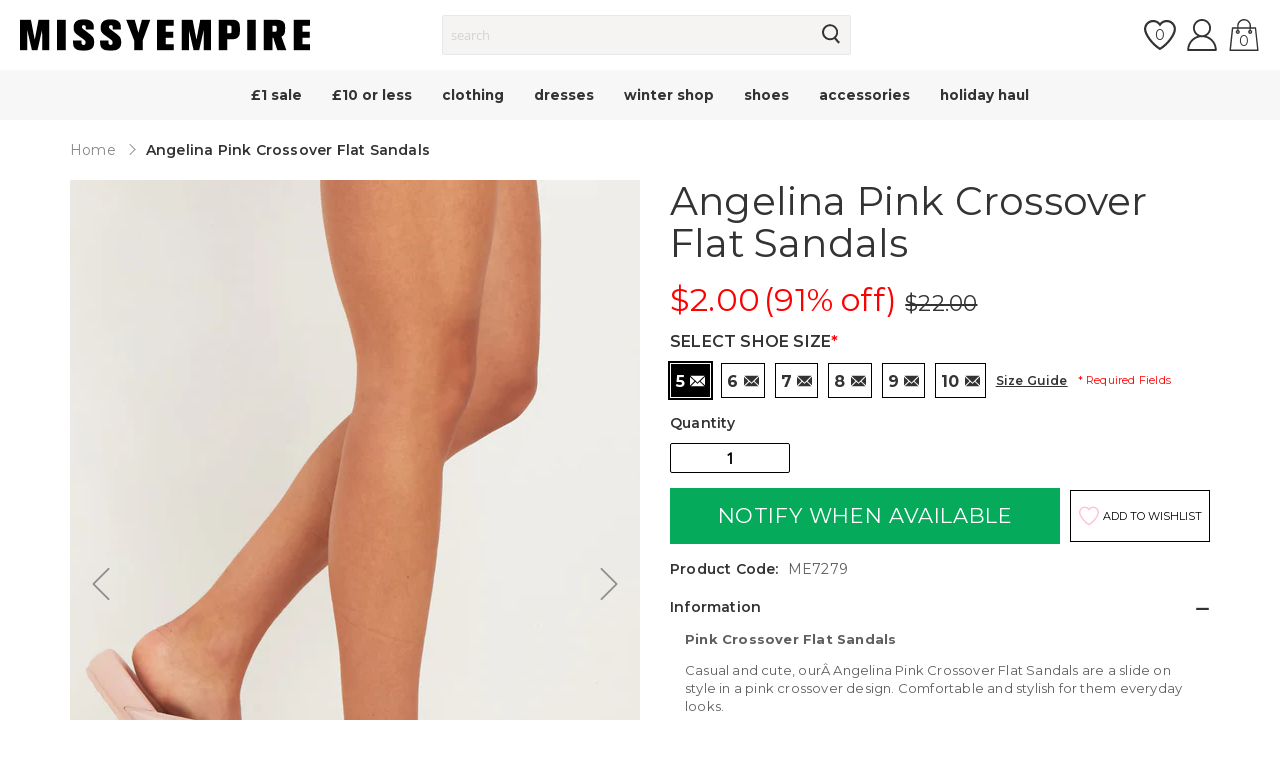

--- FILE ---
content_type: text/javascript; charset=utf-8
request_url: https://www.missyempire.com/en-us/products/angelina-pink-crossover-flat-sandals.js
body_size: 1266
content:
{"id":7232764674227,"title":"Angelina Pink Crossover Flat Sandals","handle":"angelina-pink-crossover-flat-sandals","description":"\u003cp\u003e\u003cb\u003ePink Crossover Flat Sandals\u003c\/b\u003e\u003cbr\u003e\u003c\/p\u003e\u003cp\u003eCasual and cute, ourÂ Angelina Pink Crossover Flat Sandals are a slide on style in a pink crossover design. Comfortable and stylish for them everyday looks.\u003c\/p\u003e","published_at":"2022-08-17T18:21:30+01:00","created_at":"2022-08-17T18:21:30+01:00","vendor":"MISSYEMPIRE","type":"New In Shoes, Vacay Vibin', Neutral tone vibes, Pink, Spring 'Fits","tags":["boxing-day-sale","clothing\/beach-and-swimwear","latest-trends","latest-trends\/essentials","latest-trends\/getaway","latest-trends\/holiday-shop","latest-trends\/neutrals","latest-trends\/paint-it-pink","latest-trends\/spring","latest-trends\/summer-in-the-city","new-in","new-in\/new-in-shoes","sale","shoes-and-boots","shoes-and-boots\/flat-shoes","shoes-and-boots\/sandals","shop-by-occasion","shop-by-occasion\/airport-outfits","shop-by-occasion\/holiday-outfits","spring-calling","summer"],"price":200,"price_min":200,"price_max":200,"available":false,"price_varies":false,"compare_at_price":2200,"compare_at_price_min":2200,"compare_at_price_max":2200,"compare_at_price_varies":false,"variants":[{"id":41911433298099,"title":"5","option1":"5","option2":null,"option3":null,"sku":"ME7279-3(36)","requires_shipping":true,"taxable":true,"featured_image":null,"available":false,"name":"Angelina Pink Crossover Flat Sandals - 5","public_title":"5","options":["5"],"price":200,"weight":100,"compare_at_price":2200,"inventory_management":"shopify","barcode":null,"quantity_rule":{"min":1,"max":null,"increment":1},"quantity_price_breaks":[],"requires_selling_plan":false,"selling_plan_allocations":[]},{"id":41911433363635,"title":"6","option1":"6","option2":null,"option3":null,"sku":"ME7279-4(37)","requires_shipping":true,"taxable":true,"featured_image":null,"available":false,"name":"Angelina Pink Crossover Flat Sandals - 6","public_title":"6","options":["6"],"price":200,"weight":100,"compare_at_price":2200,"inventory_management":"shopify","barcode":null,"quantity_rule":{"min":1,"max":null,"increment":1},"quantity_price_breaks":[],"requires_selling_plan":false,"selling_plan_allocations":[]},{"id":41911433429171,"title":"7","option1":"7","option2":null,"option3":null,"sku":"ME7279-5(38)","requires_shipping":true,"taxable":true,"featured_image":null,"available":false,"name":"Angelina Pink Crossover Flat Sandals - 7","public_title":"7","options":["7"],"price":200,"weight":100,"compare_at_price":2200,"inventory_management":"shopify","barcode":null,"quantity_rule":{"min":1,"max":null,"increment":1},"quantity_price_breaks":[],"requires_selling_plan":false,"selling_plan_allocations":[]},{"id":41911433494707,"title":"8","option1":"8","option2":null,"option3":null,"sku":"ME7279-6(39)","requires_shipping":true,"taxable":true,"featured_image":null,"available":false,"name":"Angelina Pink Crossover Flat Sandals - 8","public_title":"8","options":["8"],"price":200,"weight":100,"compare_at_price":2200,"inventory_management":"shopify","barcode":null,"quantity_rule":{"min":1,"max":null,"increment":1},"quantity_price_breaks":[],"requires_selling_plan":false,"selling_plan_allocations":[]},{"id":41911433560243,"title":"9","option1":"9","option2":null,"option3":null,"sku":"ME7279-7(40)","requires_shipping":true,"taxable":true,"featured_image":null,"available":false,"name":"Angelina Pink Crossover Flat Sandals - 9","public_title":"9","options":["9"],"price":200,"weight":100,"compare_at_price":2200,"inventory_management":"shopify","barcode":null,"quantity_rule":{"min":1,"max":null,"increment":1},"quantity_price_breaks":[],"requires_selling_plan":false,"selling_plan_allocations":[]},{"id":41911433593011,"title":"10","option1":"10","option2":null,"option3":null,"sku":"ME7279-8(41)","requires_shipping":true,"taxable":true,"featured_image":null,"available":false,"name":"Angelina Pink Crossover Flat Sandals - 10","public_title":"10","options":["10"],"price":200,"weight":100,"compare_at_price":2200,"inventory_management":"shopify","barcode":null,"quantity_rule":{"min":1,"max":null,"increment":1},"quantity_price_breaks":[],"requires_selling_plan":false,"selling_plan_allocations":[]}],"images":["\/\/cdn.shopify.com\/s\/files\/1\/0613\/4189\/2787\/products\/me7279-20-07-2022-si7pf-jpg.jpg?v=1667175152","\/\/cdn.shopify.com\/s\/files\/1\/0613\/4189\/2787\/products\/me7279-20-07-2022-pjdec-jpg.jpg?v=1667175152","\/\/cdn.shopify.com\/s\/files\/1\/0613\/4189\/2787\/products\/me7279-20-07-2022-6m3gn-jpg.jpg?v=1667175153"],"featured_image":"\/\/cdn.shopify.com\/s\/files\/1\/0613\/4189\/2787\/products\/me7279-20-07-2022-si7pf-jpg.jpg?v=1667175152","options":[{"name":"Shoe Size","position":1,"values":["5","6","7","8","9","10"]}],"url":"\/en-us\/products\/angelina-pink-crossover-flat-sandals","media":[{"alt":null,"id":24548864721075,"position":1,"preview_image":{"aspect_ratio":0.706,"height":1724,"width":1218,"src":"https:\/\/cdn.shopify.com\/s\/files\/1\/0613\/4189\/2787\/products\/me7279-20-07-2022-si7pf-jpg.jpg?v=1667175152"},"aspect_ratio":0.706,"height":1724,"media_type":"image","src":"https:\/\/cdn.shopify.com\/s\/files\/1\/0613\/4189\/2787\/products\/me7279-20-07-2022-si7pf-jpg.jpg?v=1667175152","width":1218},{"alt":null,"id":24548864753843,"position":2,"preview_image":{"aspect_ratio":0.706,"height":1724,"width":1218,"src":"https:\/\/cdn.shopify.com\/s\/files\/1\/0613\/4189\/2787\/products\/me7279-20-07-2022-pjdec-jpg.jpg?v=1667175152"},"aspect_ratio":0.706,"height":1724,"media_type":"image","src":"https:\/\/cdn.shopify.com\/s\/files\/1\/0613\/4189\/2787\/products\/me7279-20-07-2022-pjdec-jpg.jpg?v=1667175152","width":1218},{"alt":null,"id":24548864786611,"position":3,"preview_image":{"aspect_ratio":0.706,"height":1724,"width":1218,"src":"https:\/\/cdn.shopify.com\/s\/files\/1\/0613\/4189\/2787\/products\/me7279-20-07-2022-6m3gn-jpg.jpg?v=1667175153"},"aspect_ratio":0.706,"height":1724,"media_type":"image","src":"https:\/\/cdn.shopify.com\/s\/files\/1\/0613\/4189\/2787\/products\/me7279-20-07-2022-6m3gn-jpg.jpg?v=1667175153","width":1218}],"requires_selling_plan":false,"selling_plan_groups":[]}